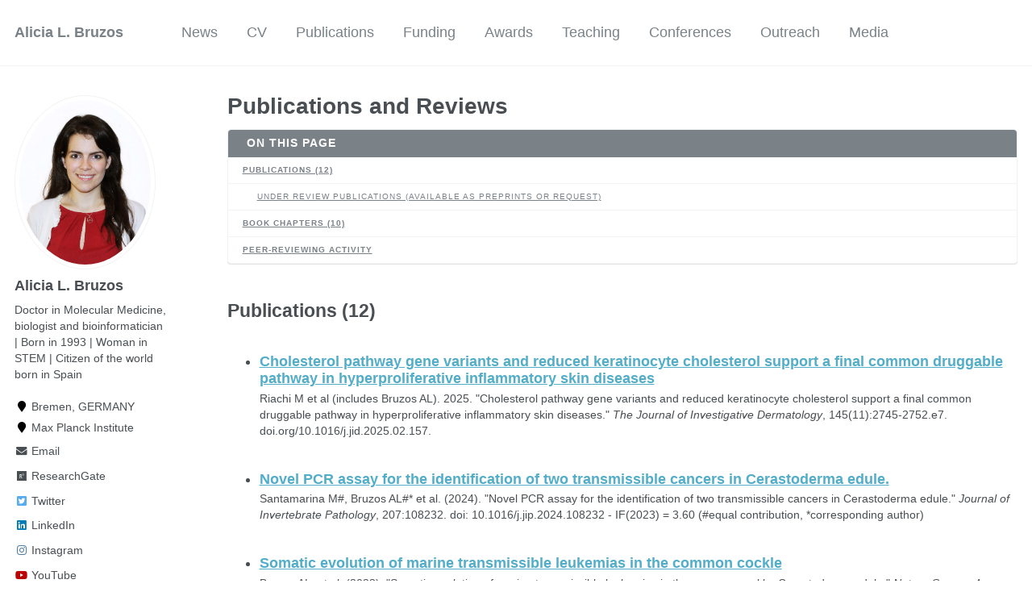

--- FILE ---
content_type: text/html; charset=utf-8
request_url: https://albruzos.github.io/publications/
body_size: 8902
content:
<!doctype html><html lang="en" class="no-js"><head><meta charset="utf-8"> <!-- begin SEO --><title>Publications and Reviews - Alicia L. Bruzos</title><meta property="og:locale" content="en-US"><meta property="og:site_name" content="Alicia L. Bruzos"><meta property="og:title" content="Publications and Reviews"><link rel="canonical" href="https://albruzos.github.io/publications/"><meta property="og:url" content="https://albruzos.github.io/publications/"><meta name="twitter:site" content="@BruzosAliciaL"><meta name="twitter:title" content="Publications and Reviews"><meta name="twitter:description" content="personal description"><meta name="twitter:url" content="https://albruzos.github.io/publications/"><meta name="twitter:card" content="summary"> <script type="application/ld+json"> { "@context" : "http://schema.org", "@type" : "Person", "name" : "albruzos", "url" : "https://albruzos.github.io", "sameAs" : null } </script> <!-- end SEO --><link href="https://albruzos.github.io/feed.xml" type="application/atom+xml" rel="alternate" title="Alicia L. Bruzos Feed"> <!-- http://t.co/dKP3o1e --><meta name="HandheldFriendly" content="True"><meta name="MobileOptimized" content="320"><meta name="viewport" content="width=device-width, initial-scale=1.0"> <script> document.documentElement.className = document.documentElement.className.replace(/\bno-js\b/g, '') + ' js '; </script> <!-- For all browsers --><link rel="stylesheet" href="https://albruzos.github.io/assets/css/main.css"><meta http-equiv="cleartype" content="on"> <!-- start custom head snippets --><link rel="apple-touch-icon" sizes="57x57" href="https://albruzos.github.io/images/apple-touch-icon-57x57.png?v=M44lzPylqQ"><link rel="apple-touch-icon" sizes="60x60" href="https://albruzos.github.io/images/apple-touch-icon-60x60.png?v=M44lzPylqQ"><link rel="apple-touch-icon" sizes="72x72" href="https://albruzos.github.io/images/apple-touch-icon-72x72.png?v=M44lzPylqQ"><link rel="apple-touch-icon" sizes="76x76" href="https://albruzos.github.io/images/apple-touch-icon-76x76.png?v=M44lzPylqQ"><link rel="apple-touch-icon" sizes="114x114" href="https://albruzos.github.io/images/apple-touch-icon-114x114.png?v=M44lzPylqQ"><link rel="apple-touch-icon" sizes="120x120" href="https://albruzos.github.io/images/apple-touch-icon-120x120.png?v=M44lzPylqQ"><link rel="apple-touch-icon" sizes="144x144" href="https://albruzos.github.io/images/apple-touch-icon-144x144.png?v=M44lzPylqQ"><link rel="apple-touch-icon" sizes="152x152" href="https://albruzos.github.io/images/apple-touch-icon-152x152.png?v=M44lzPylqQ"><link rel="apple-touch-icon" sizes="180x180" href="https://albruzos.github.io/images/apple-touch-icon-180x180.png?v=M44lzPylqQ"><link rel="icon" type="image/png" href="https://albruzos.github.io/images/favicon-32x32.png?v=M44lzPylqQ" sizes="32x32"><link rel="icon" type="image/png" href="https://albruzos.github.io/images/android-chrome-192x192.png?v=M44lzPylqQ" sizes="192x192"><link rel="icon" type="image/png" href="https://albruzos.github.io/images/favicon-96x96.png?v=M44lzPylqQ" sizes="96x96"><link rel="icon" type="image/png" href="https://albruzos.github.io/images/favicon-16x16.png?v=M44lzPylqQ" sizes="16x16"><link rel="manifest" href="https://albruzos.github.io/images/manifest.json?v=M44lzPylqQ"><link rel="mask-icon" href="https://albruzos.github.io/images/safari-pinned-tab.svg?v=M44lzPylqQ" color="#000000"><link rel="shortcut icon" href="/images/favicon.ico?v=M44lzPylqQ"><meta name="msapplication-TileColor" content="#000000"><meta name="msapplication-TileImage" content="https://albruzos.github.io/images/mstile-144x144.png?v=M44lzPylqQ"><meta name="msapplication-config" content="https://albruzos.github.io/images/browserconfig.xml?v=M44lzPylqQ"><meta name="theme-color" content="#ffffff"><link rel="stylesheet" href="https://albruzos.github.io/assets/css/academicons.css"/> <script type="text/x-mathjax-config"> MathJax.Hub.Config({ TeX: { equationNumbers: { autoNumber: "all" } } }); </script> <script type="text/x-mathjax-config"> MathJax.Hub.Config({ tex2jax: { inlineMath: [ ['$','$'], ["\\(","\\)"] ], processEscapes: true } }); </script> <script src='https://cdnjs.cloudflare.com/ajax/libs/mathjax/2.7.4/latest.js?config=TeX-MML-AM_CHTML' async></script> <!-- end custom head snippets --></head><body> <!--[if lt IE 9]><div class="notice--danger align-center" style="margin: 0;">You are using an <strong>outdated</strong> browser. Please <a href="http://browsehappy.com/">upgrade your browser</a> to improve your experience.</div><![endif]--><div class="masthead"><div class="masthead__inner-wrap"><div class="masthead__menu"><nav id="site-nav" class="greedy-nav"> <button><div class="navicon"></div></button><ul class="visible-links"><li class="masthead__menu-item masthead__menu-item--lg"><a href="https://albruzos.github.io/">Alicia L. Bruzos</a></li><li class="masthead__menu-item"><a href="https://albruzos.github.io/news/">News</a></li><li class="masthead__menu-item"><a href="https://albruzos.github.io/cv/">CV</a></li><li class="masthead__menu-item"><a href="https://albruzos.github.io/publications/">Publications</a></li><li class="masthead__menu-item"><a href="https://albruzos.github.io/funding/">Funding</a></li><li class="masthead__menu-item"><a href="https://albruzos.github.io/awards/">Awards</a></li><li class="masthead__menu-item"><a href="https://albruzos.github.io/teaching/">Teaching</a></li><li class="masthead__menu-item"><a href="https://albruzos.github.io/talks/">Conferences</a></li><li class="masthead__menu-item"><a href="https://albruzos.github.io/outreach/">Outreach</a></li><li class="masthead__menu-item"><a href="https://albruzos.github.io/media/">Media</a></li></ul><ul class="hidden-links hidden"></ul></nav></div></div></div><div id="main" role="main"><div class="sidebar sticky"><div itemscope itemtype="http://schema.org/Person"><div class="author__avatar"> <img src="https://albruzos.github.io/images/profile-AliciaLBruzos.jpg" class="author__avatar" alt="Alicia L. Bruzos"></div><div class="author__content"><h3 class="author__name">Alicia L. Bruzos</h3><p class="author__bio">Doctor in Molecular Medicine, biologist and bioinformatician | Born in 1993 | Woman in STEM | Citizen of the world born in Spain</p></div><div class="author__urls-wrapper"> <button class="btn btn--inverse">Follow</button><ul class="author__urls social-icons"><li><i class="fa fa-fw fa-map-marker" aria-hidden="true"></i> Bremen, GERMANY</li><li><i class="fa fa-fw fa-map-marker" aria-hidden="true"></i> Max Planck Institute</li><li><a href="mailto:albruzos@gmail.com"><i class="fas fa-fw fa-envelope" aria-hidden="true"></i> Email</a></li><li><a href="https://www.researchgate.net/profile/Alicia-Bruzos"><i class="fab fa-fw fa-researchgate" aria-hidden="true"></i> ResearchGate</a></li><li><a href="https://twitter.com/BruzosAliciaL"><i class="fab fa-fw fa-twitter-square" aria-hidden="true"></i> Twitter</a></li><li><a href="https://www.linkedin.com/in/bruzosalicial"><i class="fab fa-fw fa-linkedin" aria-hidden="true"></i> LinkedIn</a></li><li><a href="https://instagram.com/bruzosalicial"><i class="fab fa-fw fa-instagram" aria-hidden="true"></i> Instagram</a></li><li><a href="https://www.youtube.com/channel/UC0RtfiU2t0tQeAIZFI07N2Q"><i class="fab fa-fw fa-youtube" aria-hidden="true"></i> YouTube</a></li><li><a href="https://scholar.google.es/citations?user=YyKE8DIAAAAJ&hl=en&oi=ao"><i class="fas fa-fw fa-graduation-cap"></i> Google Scholar</a></li><li><a href="https://pubmed.ncbi.nlm.nih.gov/?term=alicia+l+bruzos"><i class="ai ai-pubmed-square ai-fw"></i> PubMed</a></li><li><a href="https://orcid.org/0000-0003-4362-545X"><i class="ai ai-orcid-square ai-fw"></i> ORCID</a></li></ul></div></div></div><div class="archive"><h1 class="page__title">Publications and Reviews</h1><aside><nav class="toc"><header><h4 class="nav__title"><i class="fa fa-file-text"></i> On This Page</h4></header><ul class="toc__menu" id="markdown-toc"><li><a href="#publications-12" id="markdown-toc-publications-12">Publications (12)</a><ul><li><a href="#under-review-publications-available-as-preprints-or-request" id="markdown-toc-under-review-publications-available-as-preprints-or-request">Under review publications (available as preprints or request)</a></li></ul></li><li><a href="#book-chapters-10" id="markdown-toc-book-chapters-10">Book chapters (10)</a></li><li><a href="#peer-reviewing-activity" id="markdown-toc-peer-reviewing-activity">Peer-reviewing activity</a></li></ul></nav></aside><h2 id="publications-12">Publications (12)</h2><ul><div class="list__item"><article class="archive__item" itemscope="" itemtype="http://schema.org/CreativeWork"><li><h3 class="archive__item-title" itemprop="headline"> <a href="https://albruzos.github.io/publication/2025-04-22-PAPER-JID-MosaicSkinDisease" rel="permalink">Cholesterol pathway gene variants and reduced keratinocyte cholesterol support a final common druggable pathway in hyperproliferative inflammatory skin diseases </a></h3><p class="archive__item-excerpt" itemprop="description">Riachi M et al (includes Bruzos AL). 2025. &quot;Cholesterol pathway gene variants and reduced keratinocyte cholesterol support a final common druggable pathway in hyperproliferative inflammatory skin diseases.&quot; <i>The Journal of Investigative Dermatology</i>, 145(11):2745-2752.e7. doi.org/10.1016/j.jid.2025.02.157.</p></li></article></div><div class="list__item"><article class="archive__item" itemscope="" itemtype="http://schema.org/CreativeWork"><li><h3 class="archive__item-title" itemprop="headline"> <a href="https://albruzos.github.io/publication/2024-11-08_PAPER_JInvertebrPathology_DiagnosticPCR-CedBTN" rel="permalink">Novel PCR assay for the identification of two transmissible cancers in Cerastoderma edule. </a></h3><p class="archive__item-excerpt" itemprop="description">Santamarina M#, Bruzos AL#* et al. (2024). &quot;Novel PCR assay for the identification of two transmissible cancers in Cerastoderma edule.&quot; <i>Journal of Invertebrate Pathology</i>, 207:108232. doi: 10.1016/j.jip.2024.108232 - IF(2023) = 3.60 (#equal contribution, *corresponding author)</p></li></article></div><div class="list__item"><article class="archive__item" itemscope="" itemtype="http://schema.org/CreativeWork"><li><h3 class="archive__item-title" itemprop="headline"> <a href="https://albruzos.github.io/publication/2023-10-02-PAPER-NatureCancer-EvolutionCockleTransmissibleCancers" rel="permalink">Somatic evolution of marine transmissible leukemias in the common cockle </a></h3><p class="archive__item-excerpt" itemprop="description">Bruzos AL, et al. (2023). &quot;Somatic evolution of marine transmissible leukemias in the common cockle, Cerastoderma edule.&quot; <i>Nature Cancer</i>: 4, 1575–1591. doi: https://doi.org/10.1038/s43018-023-00641-9 - JIF(2022) = 22.07 - Journal JCR Category (2022) = D1 (11/317)</p></li></article></div><div class="list__item"><article class="archive__item" itemscope="" itemtype="http://schema.org/CreativeWork"><li><h3 class="archive__item-title" itemprop="headline"> <a href="https://albruzos.github.io/publication/2023-09-18-PAPER-JID-GeneFusions" rel="permalink">Mosaic BRAF fusions are a recurrent cause of congenital melanocytic naevi targetable by MEK inhibition </a></h3><p class="archive__item-excerpt" itemprop="description">Martin SB#, Polubothu S#, Bruzos AL# et al. (2023). &quot;Mosaic BRAF fusions are a recurrent cause of congenital melanocytic naevi targetable by MEK inhibition.&quot; <i>The Journal of Investigative Dermatology</i>, 144(3):593-600. doi: 10.1016/j.jid.2023.06.213 - IF(2021) = 7.590 (#equal contribution)</p></li></article></div><div class="list__item"><article class="archive__item" itemscope="" itemtype="http://schema.org/CreativeWork"><li><h3 class="archive__item-title" itemprop="headline"> <a href="https://albruzos.github.io/publication/2022-10-10-PAPER-SciRep-ColorGWAS" rel="permalink">The first high-density genetic map of common cockle reveals a major QTL controlling shell color variation </a></h3><p class="archive__item-excerpt" itemprop="description">Hermida M et al (includes Bruzos AL). (2022). &quot;The first high-density genetic map of common cockle <i>(Cerastoderma edule)</i> reveals a major QTL controlling shell color variation.&quot; <i>Scientific reports</i>. 12:16971. doi: 10.1038/s41598-022-21214-3 - IF(2021) = 4.996</p></li></article></div><div class="list__item"><article class="archive__item" itemscope="" itemtype="http://schema.org/CreativeWork"><li><h3 class="archive__item-title" itemprop="headline"> <a href="https://albruzos.github.io/publication/2022-01-18-PAPER-eLife-ClamsContagiousCancers" rel="permalink">Mitochondrial genome sequencing of marine leukaemias reveals cancer contagion between clam species in the Seas of Southern Europe </a></h3><p class="archive__item-excerpt" itemprop="description">García-Souto, D#, Bruzos, AL#; Díaz-Costas, S# et al. (2022). &quot;Mitochondrial genome sequencing of marine leukemias reveals cancer contagion between clam species in the Seas of Southern Europe.&quot; <i>eLife</i>. 11:e66946. doi: 10.7554/eLife.66946 - IF(2021) = 8.713 (#equal contribution)</p></li></article></div><div class="list__item"><article class="archive__item" itemscope="" itemtype="http://schema.org/CreativeWork"><li><h3 class="archive__item-title" itemprop="headline"> <a href="https://albruzos.github.io/publication/2022-01-08-PAPER_STOTEN_CockleShellsFingerprints" rel="permalink">Assessing the elemental fingerprints of cockle shells (Cerastoderma edule) to confirm their geographic origin from regional to international spatial scales </a></h3><p class="archive__item-excerpt" itemprop="description">Ricardo, F et al (includes Bruzos AL). (2022). &quot;Assessing the elemental fingerprints of cockle shells <i>(Cerastoderma edule)</i> to confirm their geographic origin from regional to international spatial scales.&quot; <i>STOTEN</i>. 814:152304. doi: 10.1016/j.scitotenv.2021.152304 - IF(2021) = 10.753</p></li></article></div><div class="list__item"><article class="archive__item" itemscope="" itemtype="http://schema.org/CreativeWork"><li><h3 class="archive__item-title" itemprop="headline"> <a href="https://albruzos.github.io/publication/2021-10-25-PAPER_NatureCommunications_HeptatitisBintegrations" rel="permalink">Aberrant integration of Hepatitis B virus DNA promotes major restructuring of human hepatocellular carcinoma genome architecture </a></h3><p class="archive__item-excerpt" itemprop="description">Álvarez, EG et al (includes Bruzos AL). (2021). &quot;Aberrant integration of Hepatitis B virus DNA promotes major restructuring of human hepatocellular carcinoma genome architecture.&quot; <i>Nature Communications</i>. 12:6910. doi: 10.1038/s41467-021-26805-8 - IF(2021) = 17.694</p></li></article></div><div class="list__item"><article class="archive__item" itemscope="" itemtype="http://schema.org/CreativeWork"><li><h3 class="archive__item-title" itemprop="headline"> <a href="https://albruzos.github.io/publication/2020-02-05-PAPER2_NatureGenetics_PCAWG-retrotransposition" rel="permalink">Pan-Cancer analysis of whole genomes identifies driver rearrangements promoted by LINE-1 retrotransposition </a></h3><p class="archive__item-excerpt" itemprop="description">Rodriguez-Martin, B et al (includes Bruzos AL). (2020). &quot;Pan-Cancer analysis of whole genomes identifies driver rearrangements promoted by LINE-1 retrotransposition.&quot; <i>Nature Genetics</i>. 52:306-319. doi: 10.1038/s41588-019-0562-0 - IF(2020) = 38.333</p></li></article></div><div class="list__item"><article class="archive__item" itemscope="" itemtype="http://schema.org/CreativeWork"><li><h3 class="archive__item-title" itemprop="headline"> <a href="https://albruzos.github.io/publication/2020-02-05-PAPER1_Nature_PCAWG" rel="permalink">Pan-Cancer analysis of whole genomes </a></h3><p class="archive__item-excerpt" itemprop="description">The ICGC/TCGA Pan-Cancer Analysis of Whole Genomes Consortium (includes Bruzos AL). (2020). &quot;Pan-Cancer analysis of whole genomes.&quot; <i>Nature</i>. 578:82-93. doi: 10.1038/s41586-020-1969-6 - IF(2020) = 49.962</p></li></article></div></ul><p><strong>Consortia publications:</strong> as part of the <a href="https://docs.icgc.org/pcawg/">PCAWG consortium</a>, I am an author on the following articles with my name listed:</p><ul><li><strong><a href="https://albruzos.github.io/files/papers/2020-02-05-PAPER_NatureCommunications_PCAWG-Baileyetal.pdf">Retrospective evaluation of whole exome and genome mutation calls in 746 cancer samples</a></strong>. Bailey, MH et al. (includes Bruzos AL in the PCAWG). (2020). “Retrospective evaluation of whole exome and genome mutation calls in 746 cancer samples.” Nature Communications 11, 4748. https://doi.org/10.1038/s41467-020-18151-y</li><li><strong><a href="https://albruzos.github.io/files/papers/2020-02-05-PAPER_NatureCommunications_PCAWG-Constanceetal.pdf">Sex differences in oncogenic mutational processes</a></strong>. Li, CH et al. (includes Bruzos AL in the PCAWG). (2020). “Sex differences in oncogenic mutational processes.” Nature Communications 11, 4330. https://doi.org/10.1038/s41467-020-17359-2</li></ul><h4 id="under-review-publications-available-as-preprints-or-request">Under review publications (available as preprints or request)</h4><ul><li>Bruzos AL et al. <em>Prevalence of hemic neoplasia in cockles and co-habiting bivalve species in the western coast of France and the southern coast of Portugal.</em> doi: 10.1101/2025.07.30.667629 <a href="https://www.biorxiv.org/content/10.1101/2025.07.30.667629v1">BiorXiv</a></li><li>Polubothu S et al. (includes Bruzos AL) <em>Mosaic PRKCA fusions cause a novel congenital melanocytoma syndrome associated with uveal melanoma</em></li></ul><h2 id="book-chapters-10">Book chapters (10)</h2><ul><li><em>“Multiple cancer clones metastasize the Atlantic Coast of Europe.”</em> (2021) Bruzos, AL; Díaz, S; García, D; Rocha, S; Temes, J; Zamora, J; Rodríguez-Castro, J; Posada, D; Tubío, J. <strong>In:</strong> VIII Encontro da Mocidade Investigadora: libro de resumos. 264(1):154. Servizo de Publicacións Campus Vida, ISBN: 978-84-19155-34-4.</li><li><em>“WGS y cromosomas de berberechos con cáncer transmissible: efectos en la integridad del ADN.”</em> (2019) Bruzos, AL; Díaz, S; García, D; Rodríguez-Castro, J; Tubío, J <strong>In:</strong> Rey-Méndez M., et al. Foro dos Recursos Mariños e da Acuicultura das Rías Galegas. 22: 265- 273. ISBN: 978-84-09-19360-8; legal deposit: C 2014-2016.</li><li><em>“Braquiuros en berberechos: ¿parasitismo o amensalismo?”</em> (2019) Bruzos, AL; Lafuente, S; Tubío, J; Díaz, S. <strong>In:</strong> Rey-Méndez M., Fernández Casal J, Lastres M.A., Padín X.A. (Eds.). Foro dos Recursos Mariños e da Acuicultura das Rías Galegas. 22: 257-264, ISBN: 978-84-09-19360-8; legal deposit: C 2014-2016.</li><li><em>“Germinoma en berberechos Cerastoderma edule de Dinamarca: caracterización histopatológica y genética.”</em> (2019) Díaz, S; Bruzos, A.L.; García-Souto, D; Tubío, J <strong>In:</strong> Martínez, F.J., et al. Libro de resúmenes CNA. 2019:200-201, ISBN: 978-84-09-11292-0.</li><li><em>“Neoplasia diseminada en Venus verrucosa: ¿un nuevo caso de cáncer transmisible?”</em> (2019) Díaz, S; Bruzos, A.L.; García-Souto, D; Román Lewis, C; Rodríguez-Castro, J; Tubío, J <strong>In:</strong> Martínez, F.J., et al. Libro de resúmenes CNA. 2019:198-199, ISBN: 978-84-09-11292-0.</li><li><em>“Epigenetic DNA methylation study of bivalve tumors.”</em> (2018) García, D; Bruzos, AL; Díaz, S; Santamarina, M; Zamora, J; Pasantes, J; Tubío, J <strong>In:</strong> VI International Symposium on Marine Sciences. 2018:404. Imprenta Universidade de Vigo, ISBN: 978-84-8158-788-3.</li><li><em>“Molecular cytogenetic analysis of bivalve tumors.”</em> (2018) García, D; Bruzos, AL; Díaz, S; Santamarina, M; Zamora, J; Pasantes, J; Tubío, J <strong>In:</strong> VI International Symposium on Marine Sciences. 2018:124. Imprenta Universidade de Vigo, ISBN: 978-84-8158-788-3.</li><li><em>“Cockle Reference Genome: DNA isolation challenges”</em> (2018) Bruzos, AL; García, D; Díaz, S; Zamora, J; Temes, J, Rodríguez-Castro, J; Tubío, J. <strong>In:</strong> Arias Martínez, D., Cao Labora, D., Carbajales Barcia, L. M., Moldes Diz, Y., Muñoz Menéndez, C. &amp; Vieites Blanco, C. VI Encontro da Mocidade Investigadora: Libro de resumos Servizo de Publicacións Campus Vida, ISBN: 978-84-09-03154-2</li><li><em>“Cockle reference genome: size estimation.”</em> (2017) Bruzos, A.L.; Díaz, S; García-Souto, D; Zamora, J; Tubío, J <strong>In:</strong> Jóvenes investigadores, 47- 51, ISBN: 978-84-945079-9-1; legal deposit: S.469-2017.</li><li><em>“Primeros pasos para decodificar el genoma del berberecho C edule.”</em> (2017) Bruzos, AL; Díaz, S; García-Souto, D; Zamora, J; Tubío, J <strong>In:</strong> Rey-Méndez M., et al. Foro dos Recursos Mariños e da Acuicultura das Rías Galegas. 20: 227-237, ISBN: 978-84-09- 01474-3.</li></ul><h2 id="peer-reviewing-activity">Peer-reviewing activity</h2><p>My scientific expertise has led me to several invitations to take part in the peer-review system that ensures the rigorous standards of the scientific process. In particular, I have reviewed articles for the following journals:</p><ul class="fa-ul"><li><i class="fa-li fa fa-check-square"></i>1 for <i>Science (AAAS)</i>. IF(2021)=56.9, JCR rank (2022) 2/73 (D1)</li><li><i class="fa-li fa fa-check-square"></i>1 for <i>Science Advances (AAAS)</i>. IF(2021)=13.6, JCR rank (2022) 7/73 (D1)</li><li><i class="fa-li fa fa-check-square"></i>1 for <i>Molecular Ecology (Wiley)</i>. IF(2022)=4.9, JCR rank (2022) 8/52 (Q1)</li><li><i class="fa-li fa fa-check-square"></i>1 for <i>Proceedings of the Royal Society B - Biological Sciences</i>. IF(2022)=4.7, JCR rank (2022) 10/52 (Q1)</li><li><i class="fa-li fa fa-check-square"></i>1 for <i>Scientific Reports</i>.</li></ul><p>All stated reviews have been certified by Publons / Web of Science: <a href="https://publons.com/researcher/1404866/alicia-l-bruzos/">D-7235-2018</a>.</p><!-- OTHER CONSORTIA PUBLICATIONS THAT DO NOT LIST MY NAME: * [Patterns of somatic structural variation in human cancer genomes](https://www.nature.com/articles/s41586-019-1913-9) Li et al. (2020) *Nature* * [The repertoire of mutational signatures in human cancer](https://www.nature.com/articles/s41586-020-1943-3) Alexandrov et al. (2020) *Nature* * [The evolutionary history of 2,658 cancers](https://www.nature.com/articles/s41586-019-1907-7) Gerstung et al. (2020) *Nature* * [Genomic basis for RNA alterations in cancer](https://www.nature.com/articles/s41586-020-1970-0) Calabrese et al. (2020) *Nature* * [Analyses of non-coding somatic drivers in 2,658 cancer whole genomes](https://www.nature.com/articles/s41586-020-1965-x) Rheinbay et al. (2020) *Nature* * [Comprehensive molecular characterization of mitochondrial genomes in human cancers](https://www.nature.com/articles/s41588-019-0557-x) Yuan et al. (2020) *Nature genetics* * [Disruption of chromatin folding domains by somatic genomic rearrangements in human cancer](https://www.nature.com/articles/s41588-019-0564-y) Akdemir et al. (2020) *Nature genetics* * [The landscape of viral associations in human cancers](https://www.nature.com/articles/s41588-019-0558-9) Zapatka et al. (2020) *Nature genetics* * [Comprehensive analysis of chromothripsis in 2,658 human cancers using whole-genome sequencing](https://www.nature.com/articles/s41588-019-0576-7) Cortés et al. (2020) *Nature genetics* * [Butler enables rapid cloud-based analysis of thousands of human genomes](https://www.nature.com/articles/s41587-019-0360-3) Yakneen et al. (2020) *Nature biotechnology* * [Cancer LncRNA Census reveals evidence for deep functional conservation of long noncoding RNAs in tumorigenesis](https://www.nature.com/articles/s42003-019-0741-7) Carlevaro et al. (2020) *Communications Biology* * [Integrative pathway enrichment analysis of multivariate omics data](https://www.nature.com/articles/s41467-019-13983-9) Paczkowska et al. (2020) *Nature communications* * [Pathway and network analysis of more than 2500 whole cancer genomes](https://www.nature.com/articles/s41467-020-14367-0) Reyna et al. (2020) *Nature Communications* * [A deep learning system accurately classifies primary and metastatic cancers using passenger mutation patterns](https://www.nature.com/articles/s41467-019-13825-8) Jiao et al. (2020) *Nature Communications* * [High-coverage whole-genome analysis of 1220 cancers reveals hundreds of genes deregulated by rearrangement-mediated cis-regulatory alterations](https://www.nature.com/articles/s41467-019-13885-w) Zhang et al. (2020) *Nature communications* * [Genomic footprints of activated telomere maintenance mechanisms in cancer](https://www.nature.com/articles/s41467-019-13824-9) Sieverling et al. (2020) *Nature communications* * [Combined burden and functional impact tests for cancer driver discovery using DriverPower](https://www.nature.com/articles/s41467-019-13929-1) Shuai et al. (2020) *Nature Communications* * [Inferring structural variant cancer cell fraction](https://www.nature.com/articles/s41467-020-14351-8) Cmero et al. (2020) *Nature communications* * [Divergent mutational processes distinguish hypoxic and normoxic tumours](https://www.nature.com/articles/s41467-019-14052-x) Bhandari et al. (2020) *Nature communications* * [Reconstructing evolutionary trajectories of mutation signature activities in cancer using TrackSig](https://www.nature.com/articles/s41467-020-14352-7) Rubanova et al. (2020) *Nature Communications* --><p class="notice"><em>Copyright Notice:</em> The information contained in these directories is made available as a mechanism to ensure timely dissemination of scholarly/technical information on a non-commercial basis. Copyright and all rights therein are maintained by the authors and/or publishers. It is understood that all individuals reading this information will adhere to the terms/constraints invoked by the copyright holders. Publications may not be copied for commercial redistribution, republication, or dissemination without the copyright holders’ explicit permission.</p><!--- Este es invertido pero muy largo:<div class="list__item"><article class="archive__item" itemscope itemtype="http://schema.org/CreativeWork"><h2 class="archive__item-title" itemprop="headline"> <a href="https://albruzos.github.io/publication/2025-04-22-PAPER-JID-MosaicSkinDisease" rel="permalink">Cholesterol pathway gene variants and reduced keratinocyte cholesterol support a final common druggable pathway in hyperproliferative inflammatory skin diseases </a></h2><p>Published in <i>The Journal of Investigative Dermatology</i>, 2025</p><p class="archive__item-excerpt" itemprop="description"><p>This paper reports the role of keratinocyte cholesterol metabolism in hyperproliferative inflammatory skin diseases.</p></p><p>Recommended citation: Riachi M et al (includes Bruzos AL). 2025. &quot;Cholesterol pathway gene variants and reduced keratinocyte cholesterol support a final common druggable pathway in hyperproliferative inflammatory skin diseases.&quot; <i>The Journal of Investigative Dermatology</i>, 145(11):2745-2752.e7. doi.org/10.1016/j.jid.2025.02.157. <a href="https://doi.org/10.1016/j.jid.2025.02.157"><u>https://doi.org/10.1016/j.jid.2025.02.157</u></a></p></article></div><div class="list__item"><article class="archive__item" itemscope itemtype="http://schema.org/CreativeWork"><h2 class="archive__item-title" itemprop="headline"> <a href="https://albruzos.github.io/publication/2024-11-08_PAPER_JInvertebrPathology_DiagnosticPCR-CedBTN" rel="permalink">Novel PCR assay for the identification of two transmissible cancers in Cerastoderma edule. </a></h2><p>Published in <i>Journal of Invertebrate Pathology</i>, 2024</p><p class="archive__item-excerpt" itemprop="description"><p>This paper we developed a simple PCR-based diagnostic assay to identify and distinguish two transmissible cancer lineages in cockles by amplifying DNA across two tumor-specific deletions.</p></p><p>Recommended citation: Santamarina M#, Bruzos AL#* et al. (2024). &quot;Novel PCR assay for the identification of two transmissible cancers in Cerastoderma edule.&quot; <i>Journal of Invertebrate Pathology</i>, 207:108232. doi: 10.1016/j.jip.2024.108232 - IF(2023) = 3.60 (#equal contribution, *corresponding author) <a href="https://doi.org/10.1016/j.jip.2024.108232"><u>https://doi.org/10.1016/j.jip.2024.108232</u></a></p></article></div><div class="list__item"><article class="archive__item" itemscope itemtype="http://schema.org/CreativeWork"><h2 class="archive__item-title" itemprop="headline"> <a href="https://albruzos.github.io/publication/2023-10-02-PAPER-NatureCancer-EvolutionCockleTransmissibleCancers" rel="permalink">Somatic evolution of marine transmissible leukemias in the common cockle </a></h2><p>Published in <i>Nature Cancer</i>, 2023</p><p class="archive__item-excerpt" itemprop="description"></p><p>Recommended citation: Bruzos AL, et al. (2023). &quot;Somatic evolution of marine transmissible leukemias in the common cockle, Cerastoderma edule.&quot; <i>Nature Cancer</i>: 4, 1575–1591. doi: https://doi.org/10.1038/s43018-023-00641-9 - JIF(2022) = 22.07 - Journal JCR Category (2022) = D1 (11/317) <a href="https://doi.org/10.1038/s43018-023-00641-9"><u>https://doi.org/10.1038/s43018-023-00641-9</u></a></p></article></div><div class="list__item"><article class="archive__item" itemscope itemtype="http://schema.org/CreativeWork"><h2 class="archive__item-title" itemprop="headline"> <a href="https://albruzos.github.io/publication/2023-09-18-PAPER-JID-GeneFusions" rel="permalink">Mosaic BRAF fusions are a recurrent cause of congenital melanocytic naevi targetable by MEK inhibition </a></h2><p>Published in <i>The Journal of Investigative Dermatology</i>, 2023</p><p class="archive__item-excerpt" itemprop="description"><p>This paper reports mosaic BRAF and RAF fusions as a cause of CMN.</p></p><p>Recommended citation: Martin SB#, Polubothu S#, Bruzos AL# et al. (2023). &quot;Mosaic BRAF fusions are a recurrent cause of congenital melanocytic naevi targetable by MEK inhibition.&quot; <i>The Journal of Investigative Dermatology</i>, 144(3):593-600. doi: 10.1016/j.jid.2023.06.213 - IF(2021) = 7.590 (#equal contribution) <a href="https://doi.org/10.1016/j.jid.2023.06.213"><u>https://doi.org/10.1016/j.jid.2023.06.213</u></a></p></article></div><div class="list__item"><article class="archive__item" itemscope itemtype="http://schema.org/CreativeWork"><h2 class="archive__item-title" itemprop="headline"> <a href="https://albruzos.github.io/publication/2022-10-10-PAPER-SciRep-ColorGWAS" rel="permalink">The first high-density genetic map of common cockle reveals a major QTL controlling shell color variation </a></h2><p>Published in <i>Scientific reports</i>, 2022</p><p class="archive__item-excerpt" itemprop="description"><p>This paper is a GWAS analysis of color variation in cockle shells.</p></p><p>Recommended citation: Hermida M et al (includes Bruzos AL). (2022). &quot;The first high-density genetic map of common cockle <i>(Cerastoderma edule)</i> reveals a major QTL controlling shell color variation.&quot; <i>Scientific reports</i>. 12:16971. doi: 10.1038/s41598-022-21214-3 - IF(2021) = 4.996 <a href="https://doi.org/10.1038/s41598-022-21214-3"><u>https://doi.org/10.1038/s41598-022-21214-3</u></a></p></article></div><div class="list__item"><article class="archive__item" itemscope itemtype="http://schema.org/CreativeWork"><h2 class="archive__item-title" itemprop="headline"> <a href="https://albruzos.github.io/publication/2022-01-18-PAPER-eLife-ClamsContagiousCancers" rel="permalink">Mitochondrial genome sequencing of marine leukaemias reveals cancer contagion between clam species in the Seas of Southern Europe </a></h2><p>Published in <i>eLife</i>, 2022</p><p class="archive__item-excerpt" itemprop="description"><p>This paper is about a new contagious cancer affecting the warty venus clam that was originated in the striped venus clam and it is currently found in the Mediterranean Sea and the Atlantic Ocean.</p></p><p>Recommended citation: García-Souto, D#, Bruzos, AL#; Díaz-Costas, S# et al. (2022). &quot;Mitochondrial genome sequencing of marine leukemias reveals cancer contagion between clam species in the Seas of Southern Europe.&quot; <i>eLife</i>. 11:e66946. doi: 10.7554/eLife.66946 - IF(2021) = 8.713 (#equal contribution) <a href="https://doi.org/10.7554/eLife.66946"><u>https://doi.org/10.7554/eLife.66946</u></a></p></article></div><div class="list__item"><article class="archive__item" itemscope itemtype="http://schema.org/CreativeWork"><h2 class="archive__item-title" itemprop="headline"> <a href="https://albruzos.github.io/publication/2022-01-08-PAPER_STOTEN_CockleShellsFingerprints" rel="permalink">Assessing the elemental fingerprints of cockle shells (Cerastoderma edule) to confirm their geographic origin from regional to international spatial scales </a></h2><p>Published in <i>Science of the Total Environment (STOTEN)</i>, 2022</p><p class="archive__item-excerpt" itemprop="description"><p>This paper is about elemental fingerprints of shells to trace the species within a regional, national and international spatial scale.</p></p><p>Recommended citation: Ricardo, F et al (includes Bruzos AL). (2022). &quot;Assessing the elemental fingerprints of cockle shells <i>(Cerastoderma edule)</i> to confirm their geographic origin from regional to international spatial scales.&quot; <i>STOTEN</i>. 814:152304. doi: 10.1016/j.scitotenv.2021.152304 - IF(2021) = 10.753 <a href="http://dx.doi.org/10.1016/j.scitotenv.2021.152304"><u>http://dx.doi.org/10.1016/j.scitotenv.2021.152304</u></a></p></article></div><div class="list__item"><article class="archive__item" itemscope itemtype="http://schema.org/CreativeWork"><h2 class="archive__item-title" itemprop="headline"> <a href="https://albruzos.github.io/publication/2021-10-25-PAPER_NatureCommunications_HeptatitisBintegrations" rel="permalink">Aberrant integration of Hepatitis B virus DNA promotes major restructuring of human hepatocellular carcinoma genome architecture </a></h2><p>Published in <i>Nature Communications</i>, 2021</p><p class="archive__item-excerpt" itemprop="description"><p>This paper is about rearrangements promoted by viral integrations of Hepatitis B virus.</p></p><p>Recommended citation: Álvarez, EG et al (includes Bruzos AL). (2021). &quot;Aberrant integration of Hepatitis B virus DNA promotes major restructuring of human hepatocellular carcinoma genome architecture.&quot; <i>Nature Communications</i>. 12:6910. doi: 10.1038/s41467-021-26805-8 - IF(2021) = 17.694 <a href="https://doi.org/10.1038/s41467-021-26805-8"><u>https://doi.org/10.1038/s41467-021-26805-8</u></a></p></article></div><div class="list__item"><article class="archive__item" itemscope itemtype="http://schema.org/CreativeWork"><h2 class="archive__item-title" itemprop="headline"> <a href="https://albruzos.github.io/publication/2020-02-05-PAPER2_NatureGenetics_PCAWG-retrotransposition" rel="permalink">Pan-Cancer analysis of whole genomes identifies driver rearrangements promoted by LINE-1 retrotransposition </a></h2><p>Published in <i>Nature Genetics</i>, 2020</p><p class="archive__item-excerpt" itemprop="description"><p>Retrotransposition analysis of PCAWG dataset.</p></p><p>Recommended citation: Rodriguez-Martin, B et al (includes Bruzos AL). (2020). &quot;Pan-Cancer analysis of whole genomes identifies driver rearrangements promoted by LINE-1 retrotransposition.&quot; <i>Nature Genetics</i>. 52:306-319. doi: 10.1038/s41588-019-0562-0 - IF(2020) = 38.333 <a href="https://doi.org/10.1038/s41588-019-0562-0"><u>https://doi.org/10.1038/s41588-019-0562-0</u></a></p></article></div><div class="list__item"><article class="archive__item" itemscope itemtype="http://schema.org/CreativeWork"><h2 class="archive__item-title" itemprop="headline"> <a href="https://albruzos.github.io/publication/2020-02-05-PAPER1_Nature_PCAWG" rel="permalink">Pan-Cancer analysis of whole genomes </a></h2><p>Published in <i>Nature</i>, 2020</p><p class="archive__item-excerpt" itemprop="description"><p>My first publication from my Master Thesis.</p></p><p>Recommended citation: The ICGC/TCGA Pan-Cancer Analysis of Whole Genomes Consortium (includes Bruzos AL). (2020). &quot;Pan-Cancer analysis of whole genomes.&quot; <i>Nature</i>. 578:82-93. doi: 10.1038/s41586-020-1969-6 - IF(2020) = 49.962 <a href="https://doi.org/10.1038/s41586-020-1969-6"><u>https://doi.org/10.1038/s41586-020-1969-6</u></a></p></article></div>Este es invertido pero pequeño:<div class="list__item"><article class="archive__item" itemscope itemtype="http://schema.org/CreativeWork"><li><h3 class="archive__item-title" itemprop="headline"> <a href="https://albruzos.github.io/publication/2025-04-22-PAPER-JID-MosaicSkinDisease" rel="permalink">Cholesterol pathway gene variants and reduced keratinocyte cholesterol support a final common druggable pathway in hyperproliferative inflammatory skin diseases </a></h3><p class="archive__item-excerpt" itemprop="description">Riachi M et al (includes Bruzos AL). 2025. &quot;Cholesterol pathway gene variants and reduced keratinocyte cholesterol support a final common druggable pathway in hyperproliferative inflammatory skin diseases.&quot; <i>The Journal of Investigative Dermatology</i>, 145(11):2745-2752.e7. doi.org/10.1016/j.jid.2025.02.157.</p></li></article></div><div class="list__item"><article class="archive__item" itemscope itemtype="http://schema.org/CreativeWork"><li><h3 class="archive__item-title" itemprop="headline"> <a href="https://albruzos.github.io/publication/2024-11-08_PAPER_JInvertebrPathology_DiagnosticPCR-CedBTN" rel="permalink">Novel PCR assay for the identification of two transmissible cancers in Cerastoderma edule. </a></h3><p class="archive__item-excerpt" itemprop="description">Santamarina M#, Bruzos AL#* et al. (2024). &quot;Novel PCR assay for the identification of two transmissible cancers in Cerastoderma edule.&quot; <i>Journal of Invertebrate Pathology</i>, 207:108232. doi: 10.1016/j.jip.2024.108232 - IF(2023) = 3.60 (#equal contribution, *corresponding author)</p></li></article></div><div class="list__item"><article class="archive__item" itemscope itemtype="http://schema.org/CreativeWork"><li><h3 class="archive__item-title" itemprop="headline"> <a href="https://albruzos.github.io/publication/2023-10-02-PAPER-NatureCancer-EvolutionCockleTransmissibleCancers" rel="permalink">Somatic evolution of marine transmissible leukemias in the common cockle </a></h3><p class="archive__item-excerpt" itemprop="description">Bruzos AL, et al. (2023). &quot;Somatic evolution of marine transmissible leukemias in the common cockle, Cerastoderma edule.&quot; <i>Nature Cancer</i>: 4, 1575–1591. doi: https://doi.org/10.1038/s43018-023-00641-9 - JIF(2022) = 22.07 - Journal JCR Category (2022) = D1 (11/317)</p></li></article></div><div class="list__item"><article class="archive__item" itemscope itemtype="http://schema.org/CreativeWork"><li><h3 class="archive__item-title" itemprop="headline"> <a href="https://albruzos.github.io/publication/2023-09-18-PAPER-JID-GeneFusions" rel="permalink">Mosaic BRAF fusions are a recurrent cause of congenital melanocytic naevi targetable by MEK inhibition </a></h3><p class="archive__item-excerpt" itemprop="description">Martin SB#, Polubothu S#, Bruzos AL# et al. (2023). &quot;Mosaic BRAF fusions are a recurrent cause of congenital melanocytic naevi targetable by MEK inhibition.&quot; <i>The Journal of Investigative Dermatology</i>, 144(3):593-600. doi: 10.1016/j.jid.2023.06.213 - IF(2021) = 7.590 (#equal contribution)</p></li></article></div><div class="list__item"><article class="archive__item" itemscope itemtype="http://schema.org/CreativeWork"><li><h3 class="archive__item-title" itemprop="headline"> <a href="https://albruzos.github.io/publication/2022-10-10-PAPER-SciRep-ColorGWAS" rel="permalink">The first high-density genetic map of common cockle reveals a major QTL controlling shell color variation </a></h3><p class="archive__item-excerpt" itemprop="description">Hermida M et al (includes Bruzos AL). (2022). &quot;The first high-density genetic map of common cockle <i>(Cerastoderma edule)</i> reveals a major QTL controlling shell color variation.&quot; <i>Scientific reports</i>. 12:16971. doi: 10.1038/s41598-022-21214-3 - IF(2021) = 4.996</p></li></article></div><div class="list__item"><article class="archive__item" itemscope itemtype="http://schema.org/CreativeWork"><li><h3 class="archive__item-title" itemprop="headline"> <a href="https://albruzos.github.io/publication/2022-01-18-PAPER-eLife-ClamsContagiousCancers" rel="permalink">Mitochondrial genome sequencing of marine leukaemias reveals cancer contagion between clam species in the Seas of Southern Europe </a></h3><p class="archive__item-excerpt" itemprop="description">García-Souto, D#, Bruzos, AL#; Díaz-Costas, S# et al. (2022). &quot;Mitochondrial genome sequencing of marine leukemias reveals cancer contagion between clam species in the Seas of Southern Europe.&quot; <i>eLife</i>. 11:e66946. doi: 10.7554/eLife.66946 - IF(2021) = 8.713 (#equal contribution)</p></li></article></div><div class="list__item"><article class="archive__item" itemscope itemtype="http://schema.org/CreativeWork"><li><h3 class="archive__item-title" itemprop="headline"> <a href="https://albruzos.github.io/publication/2022-01-08-PAPER_STOTEN_CockleShellsFingerprints" rel="permalink">Assessing the elemental fingerprints of cockle shells (Cerastoderma edule) to confirm their geographic origin from regional to international spatial scales </a></h3><p class="archive__item-excerpt" itemprop="description">Ricardo, F et al (includes Bruzos AL). (2022). &quot;Assessing the elemental fingerprints of cockle shells <i>(Cerastoderma edule)</i> to confirm their geographic origin from regional to international spatial scales.&quot; <i>STOTEN</i>. 814:152304. doi: 10.1016/j.scitotenv.2021.152304 - IF(2021) = 10.753</p></li></article></div><div class="list__item"><article class="archive__item" itemscope itemtype="http://schema.org/CreativeWork"><li><h3 class="archive__item-title" itemprop="headline"> <a href="https://albruzos.github.io/publication/2021-10-25-PAPER_NatureCommunications_HeptatitisBintegrations" rel="permalink">Aberrant integration of Hepatitis B virus DNA promotes major restructuring of human hepatocellular carcinoma genome architecture </a></h3><p class="archive__item-excerpt" itemprop="description">Álvarez, EG et al (includes Bruzos AL). (2021). &quot;Aberrant integration of Hepatitis B virus DNA promotes major restructuring of human hepatocellular carcinoma genome architecture.&quot; <i>Nature Communications</i>. 12:6910. doi: 10.1038/s41467-021-26805-8 - IF(2021) = 17.694</p></li></article></div><div class="list__item"><article class="archive__item" itemscope itemtype="http://schema.org/CreativeWork"><li><h3 class="archive__item-title" itemprop="headline"> <a href="https://albruzos.github.io/publication/2020-02-05-PAPER2_NatureGenetics_PCAWG-retrotransposition" rel="permalink">Pan-Cancer analysis of whole genomes identifies driver rearrangements promoted by LINE-1 retrotransposition </a></h3><p class="archive__item-excerpt" itemprop="description">Rodriguez-Martin, B et al (includes Bruzos AL). (2020). &quot;Pan-Cancer analysis of whole genomes identifies driver rearrangements promoted by LINE-1 retrotransposition.&quot; <i>Nature Genetics</i>. 52:306-319. doi: 10.1038/s41588-019-0562-0 - IF(2020) = 38.333</p></li></article></div><div class="list__item"><article class="archive__item" itemscope itemtype="http://schema.org/CreativeWork"><li><h3 class="archive__item-title" itemprop="headline"> <a href="https://albruzos.github.io/publication/2020-02-05-PAPER1_Nature_PCAWG" rel="permalink">Pan-Cancer analysis of whole genomes </a></h3><p class="archive__item-excerpt" itemprop="description">The ICGC/TCGA Pan-Cancer Analysis of Whole Genomes Consortium (includes Bruzos AL). (2020). &quot;Pan-Cancer analysis of whole genomes.&quot; <i>Nature</i>. 578:82-93. doi: 10.1038/s41586-020-1969-6 - IF(2020) = 49.962</p></li></article></div>Este es orden normal y pequeño:<ul><div class="list__item"><article class="archive__item" itemscope itemtype="http://schema.org/CreativeWork"><li><h3 class="archive__item-title" itemprop="headline"> <a href="https://albruzos.github.io/publication/2020-02-05-PAPER1_Nature_PCAWG" rel="permalink">Pan-Cancer analysis of whole genomes </a></h3><p class="archive__item-excerpt" itemprop="description">The ICGC/TCGA Pan-Cancer Analysis of Whole Genomes Consortium (includes Bruzos AL). (2020). &quot;Pan-Cancer analysis of whole genomes.&quot; <i>Nature</i>. 578:82-93. doi: 10.1038/s41586-020-1969-6 - IF(2020) = 49.962</p></li></article></div><div class="list__item"><article class="archive__item" itemscope itemtype="http://schema.org/CreativeWork"><li><h3 class="archive__item-title" itemprop="headline"> <a href="https://albruzos.github.io/publication/2020-02-05-PAPER2_NatureGenetics_PCAWG-retrotransposition" rel="permalink">Pan-Cancer analysis of whole genomes identifies driver rearrangements promoted by LINE-1 retrotransposition </a></h3><p class="archive__item-excerpt" itemprop="description">Rodriguez-Martin, B et al (includes Bruzos AL). (2020). &quot;Pan-Cancer analysis of whole genomes identifies driver rearrangements promoted by LINE-1 retrotransposition.&quot; <i>Nature Genetics</i>. 52:306-319. doi: 10.1038/s41588-019-0562-0 - IF(2020) = 38.333</p></li></article></div><div class="list__item"><article class="archive__item" itemscope itemtype="http://schema.org/CreativeWork"><li><h3 class="archive__item-title" itemprop="headline"> <a href="https://albruzos.github.io/publication/2021-10-25-PAPER_NatureCommunications_HeptatitisBintegrations" rel="permalink">Aberrant integration of Hepatitis B virus DNA promotes major restructuring of human hepatocellular carcinoma genome architecture </a></h3><p class="archive__item-excerpt" itemprop="description">Álvarez, EG et al (includes Bruzos AL). (2021). &quot;Aberrant integration of Hepatitis B virus DNA promotes major restructuring of human hepatocellular carcinoma genome architecture.&quot; <i>Nature Communications</i>. 12:6910. doi: 10.1038/s41467-021-26805-8 - IF(2021) = 17.694</p></li></article></div><div class="list__item"><article class="archive__item" itemscope itemtype="http://schema.org/CreativeWork"><li><h3 class="archive__item-title" itemprop="headline"> <a href="https://albruzos.github.io/publication/2022-01-08-PAPER_STOTEN_CockleShellsFingerprints" rel="permalink">Assessing the elemental fingerprints of cockle shells (Cerastoderma edule) to confirm their geographic origin from regional to international spatial scales </a></h3><p class="archive__item-excerpt" itemprop="description">Ricardo, F et al (includes Bruzos AL). (2022). &quot;Assessing the elemental fingerprints of cockle shells <i>(Cerastoderma edule)</i> to confirm their geographic origin from regional to international spatial scales.&quot; <i>STOTEN</i>. 814:152304. doi: 10.1016/j.scitotenv.2021.152304 - IF(2021) = 10.753</p></li></article></div><div class="list__item"><article class="archive__item" itemscope itemtype="http://schema.org/CreativeWork"><li><h3 class="archive__item-title" itemprop="headline"> <a href="https://albruzos.github.io/publication/2022-01-18-PAPER-eLife-ClamsContagiousCancers" rel="permalink">Mitochondrial genome sequencing of marine leukaemias reveals cancer contagion between clam species in the Seas of Southern Europe </a></h3><p class="archive__item-excerpt" itemprop="description">García-Souto, D#, Bruzos, AL#; Díaz-Costas, S# et al. (2022). &quot;Mitochondrial genome sequencing of marine leukemias reveals cancer contagion between clam species in the Seas of Southern Europe.&quot; <i>eLife</i>. 11:e66946. doi: 10.7554/eLife.66946 - IF(2021) = 8.713 (#equal contribution)</p></li></article></div><div class="list__item"><article class="archive__item" itemscope itemtype="http://schema.org/CreativeWork"><li><h3 class="archive__item-title" itemprop="headline"> <a href="https://albruzos.github.io/publication/2022-10-10-PAPER-SciRep-ColorGWAS" rel="permalink">The first high-density genetic map of common cockle reveals a major QTL controlling shell color variation </a></h3><p class="archive__item-excerpt" itemprop="description">Hermida M et al (includes Bruzos AL). (2022). &quot;The first high-density genetic map of common cockle <i>(Cerastoderma edule)</i> reveals a major QTL controlling shell color variation.&quot; <i>Scientific reports</i>. 12:16971. doi: 10.1038/s41598-022-21214-3 - IF(2021) = 4.996</p></li></article></div><div class="list__item"><article class="archive__item" itemscope itemtype="http://schema.org/CreativeWork"><li><h3 class="archive__item-title" itemprop="headline"> <a href="https://albruzos.github.io/publication/2023-09-18-PAPER-JID-GeneFusions" rel="permalink">Mosaic BRAF fusions are a recurrent cause of congenital melanocytic naevi targetable by MEK inhibition </a></h3><p class="archive__item-excerpt" itemprop="description">Martin SB#, Polubothu S#, Bruzos AL# et al. (2023). &quot;Mosaic BRAF fusions are a recurrent cause of congenital melanocytic naevi targetable by MEK inhibition.&quot; <i>The Journal of Investigative Dermatology</i>, 144(3):593-600. doi: 10.1016/j.jid.2023.06.213 - IF(2021) = 7.590 (#equal contribution)</p></li></article></div><div class="list__item"><article class="archive__item" itemscope itemtype="http://schema.org/CreativeWork"><li><h3 class="archive__item-title" itemprop="headline"> <a href="https://albruzos.github.io/publication/2023-10-02-PAPER-NatureCancer-EvolutionCockleTransmissibleCancers" rel="permalink">Somatic evolution of marine transmissible leukemias in the common cockle </a></h3><p class="archive__item-excerpt" itemprop="description">Bruzos AL, et al. (2023). &quot;Somatic evolution of marine transmissible leukemias in the common cockle, Cerastoderma edule.&quot; <i>Nature Cancer</i>: 4, 1575–1591. doi: https://doi.org/10.1038/s43018-023-00641-9 - JIF(2022) = 22.07 - Journal JCR Category (2022) = D1 (11/317)</p></li></article></div><div class="list__item"><article class="archive__item" itemscope itemtype="http://schema.org/CreativeWork"><li><h3 class="archive__item-title" itemprop="headline"> <a href="https://albruzos.github.io/publication/2024-11-08_PAPER_JInvertebrPathology_DiagnosticPCR-CedBTN" rel="permalink">Novel PCR assay for the identification of two transmissible cancers in Cerastoderma edule. </a></h3><p class="archive__item-excerpt" itemprop="description">Santamarina M#, Bruzos AL#* et al. (2024). &quot;Novel PCR assay for the identification of two transmissible cancers in Cerastoderma edule.&quot; <i>Journal of Invertebrate Pathology</i>, 207:108232. doi: 10.1016/j.jip.2024.108232 - IF(2023) = 3.60 (#equal contribution, *corresponding author)</p></li></article></div><div class="list__item"><article class="archive__item" itemscope itemtype="http://schema.org/CreativeWork"><li><h3 class="archive__item-title" itemprop="headline"> <a href="https://albruzos.github.io/publication/2025-04-22-PAPER-JID-MosaicSkinDisease" rel="permalink">Cholesterol pathway gene variants and reduced keratinocyte cholesterol support a final common druggable pathway in hyperproliferative inflammatory skin diseases </a></h3><p class="archive__item-excerpt" itemprop="description">Riachi M et al (includes Bruzos AL). 2025. &quot;Cholesterol pathway gene variants and reduced keratinocyte cholesterol support a final common druggable pathway in hyperproliferative inflammatory skin diseases.&quot; <i>The Journal of Investigative Dermatology</i>, 145(11):2745-2752.e7. doi.org/10.1016/j.jid.2025.02.157.</p></li></article></div></ul>---></div></div><div class="page__footer"><footer> <!-- <a href="/sitemap/">Sitemap</a> --> <a href="/contact/">Contact me</a> <!-- end custom footer snippets --><div class="page__footer-follow"><ul class="social-icons"><li><strong>Follow:</strong></li><li><a href="https://twitter.com/BruzosAliciaL"><i class="fab fa-twitter-square" aria-hidden="true"></i> Twitter</a></li><li><a href="https://albruzos.github.io/feed.xml"><i class="fa fa-fw fa-rss-square" aria-hidden="true"></i> Feed</a></li></ul></div><div class="page__footer-copyright">&copy; 2026 albruzos.</div></footer></div><script src="https://albruzos.github.io/assets/js/main.min.js"></script> <script> (function(i,s,o,g,r,a,m){i['GoogleAnalyticsObject']=r;i[r]=i[r]||function(){ (i[r].q=i[r].q||[]).push(arguments)},i[r].l=1*new Date();a=s.createElement(o), m=s.getElementsByTagName(o)[0];a.async=1;a.src=g;m.parentNode.insertBefore(a,m) })(window,document,'script','//www.google-analytics.com/analytics.js','ga'); ga('create', '', 'auto'); ga('send', 'pageview'); </script></body></html>
